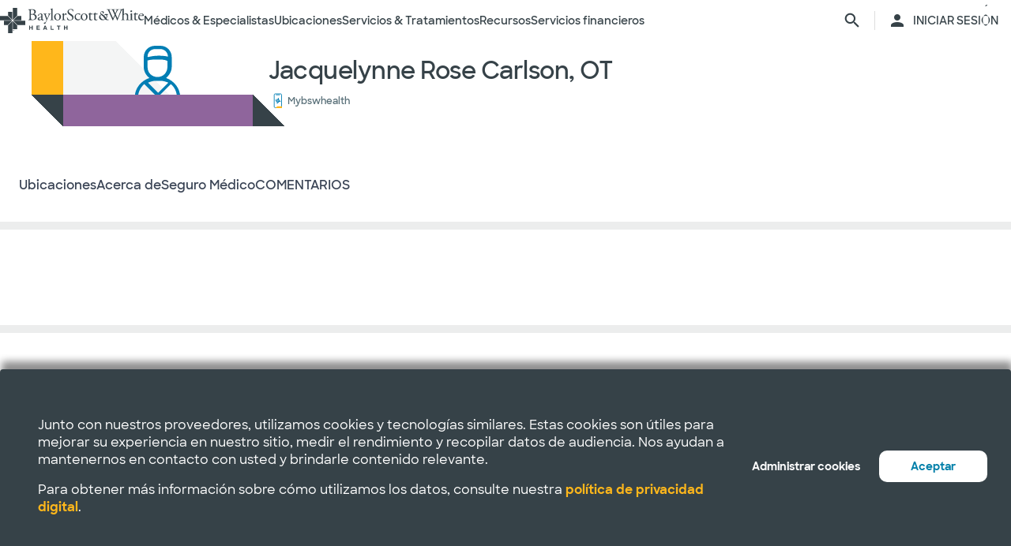

--- FILE ---
content_type: image/svg+xml
request_url: https://salud.bswhealth.com/-/media/project/bsw/sites/bswhealth/logo-bswh-full.svg?iar=0&hash=424B6CDDE58170BA3043E0E64B9C404E
body_size: 4088
content:
<?xml version="1.0" encoding="utf-8"?>
<!-- Generator: Adobe Illustrator 28.0.0, SVG Export Plug-In . SVG Version: 6.00 Build 0)  -->
<svg version="1.1" id="Layer_1" xmlns="http://www.w3.org/2000/svg" xmlns:xlink="http://www.w3.org/1999/xlink" x="0px" y="0px"
	 viewBox="0 0 400 70.4" style="enable-background:new 0 0 400 70.4;" xml:space="preserve">
<style type="text/css">
	.st0{fill:#364248;}
</style>
<path class="st0" d="M37.4,62.4c0.3,0,0.4,0,0.4-0.3c0-0.3-0.2-0.3-0.4-0.3h-0.3v0.5H37.4z M37.2,63.4h-0.3v-1.8h0.7
	c0.4,0,0.7,0.1,0.7,0.5c0,0.3-0.2,0.5-0.4,0.5l0.5,0.7h-0.3l-0.4-0.7h-0.5V63.4z M37.4,63.7c0.7,0,1.2-0.5,1.2-1.3
	c0-0.7-0.5-1.3-1.2-1.3c-0.7,0-1.2,0.5-1.2,1.3C36.2,63.3,36.7,63.7,37.4,63.7z M35.9,62.5c0-0.9,0.7-1.5,1.6-1.5
	c0.8,0,1.6,0.6,1.6,1.5S38.4,64,37.5,64C36.6,64,35.9,63.4,35.9,62.5z"/>
<path class="st0" d="M47.8,21.8V0H35.9v33.7L47.8,21.8z"/>
<path class="st0" d="M36.6,34.4h22.8V22.5H48.4L36.6,34.4z"/>
<path class="st0" d="M48.4,47.8h22V35.9H36.6L48.4,47.8z"/>
<path class="st0" d="M35.9,36.7v22.8h11.9v-11L35.9,36.7z"/>
<path class="st0" d="M34.3,33.7V10.9H22.6v10.9L34.3,33.7z"/>
<path class="st0" d="M21.9,22.5H0v11.9h33.7L21.9,22.5z"/>
<path class="st0" d="M33.7,35.9H10.9v11.9h11L33.7,35.9z"/>
<path class="st0" d="M22.6,48.5v21.8h11.8V36.7L22.6,48.5z"/>
<path class="st0" d="M82.2,9.8c0-3.4-0.2-4.3-2.2-4.4l-1.5-0.1c-0.1-0.1-0.1-0.2-0.2-0.3c0-0.1-0.1-0.2,0-0.3c0-0.1,0-0.2,0.1-0.3
	c0-0.1,0.1-0.2,0.2-0.2c2.5-0.2,5.6-0.4,9.9-0.4C91.3,3.8,94,4,96.1,5c1.1,0.5,2,1.3,2.6,2.3c0.6,1,0.9,2.2,0.9,3.4
	c0,3.3-1.9,5-4.7,6.3c0,0.5,0.4,0.6,0.9,0.7c1.8,0.3,3.3,1.3,4.5,2.7c1.1,1.4,1.7,3.1,1.7,4.9c0,5.3-3.9,8.9-12.2,8.9
	c-1.3,0-3.6-0.1-5.5-0.1s-3.6,0.1-5.3,0.1c-0.1-0.2-0.2-0.3-0.3-0.6c0-0.2,0-0.4,0.2-0.6l0.8-0.1c2.4-0.4,2.5-0.9,2.5-5.7L82.2,9.8z
	 M85.9,15.9c0,1.3,0,1.4,2.4,1.3c4.7-0.2,7.2-1.6,7.2-5.9c0-4.5-3.3-6.2-6.9-6.2c-0.7,0-1.4,0.1-2.1,0.3c-0.5,0.1-0.6,0.4-0.6,1.2
	L85.9,15.9z M85.9,26.6c0,1.7,0.1,4,1,5c0.9,1,2.2,1.3,3.6,1.3c4.1,0,7.2-1.8,7.2-6.4c0-3.6-1.8-7.8-9.1-7.8c-2.5,0-2.7,0.3-2.7,1.2
	L85.9,26.6z"/>
<path class="st0" d="M114.1,24.6c0.7-0.2,0.8-0.6,0.8-1.3l0-2.1c0-1.7-0.5-4-3.3-4c-1.3,0-2.8,0.6-2.9,2.1c0,0.8-0.1,1.3-0.5,1.6
	c-0.8,0.5-1.7,0.8-2.6,0.9c-0.1,0-0.2,0-0.3,0c-0.1,0-0.2-0.1-0.2-0.1s-0.1-0.1-0.1-0.2c0-0.1,0-0.2,0-0.3c0-2.4,5.2-5.6,8.5-5.6
	c3.3,0,4.9,1.9,4.8,5.3l-0.3,8c-0.1,2.1,0.3,4,2.1,4c0.4,0,0.8-0.1,1.1-0.3c0.2-0.1,0.5-0.3,0.6-0.3c0.1,0,0.3,0.3,0.3,0.6
	c-0.4,0.6-1,1.1-1.7,1.5s-1.4,0.5-2.1,0.6c-0.6,0-1.1-0.1-1.7-0.4c-0.5-0.2-1-0.6-1.3-1.1c-0.2-0.3-0.5-0.6-0.8-0.6
	c-0.6,0.2-1.2,0.5-1.8,0.9c-1,0.7-2.1,1.1-3.3,1.1c-1.2,0.1-2.3-0.3-3.2-1.1c-0.5-0.4-0.8-0.9-1.1-1.5c-0.2-0.6-0.4-1.2-0.4-1.8
	c0-1.8,0.9-2.8,3.8-3.9L114.1,24.6z M111.3,32.7c1-0.1,2-0.5,2.8-1.1c0.5-0.5,0.5-1.2,0.6-2.2l0.1-2.7c0-0.5-0.2-0.6-0.5-0.6
	c-0.6,0.1-1.3,0.2-1.9,0.5c-2.7,0.9-4,1.6-4,3.4c0,0.4,0.1,0.7,0.2,1.1c0.1,0.3,0.4,0.7,0.6,0.9c0.3,0.3,0.6,0.5,0.9,0.6
	C110.5,32.7,110.9,32.7,111.3,32.7"/>
<path class="st0" d="M122.1,42.7c0-0.2,0-0.5,0.1-0.7c0.1-0.2,0.2-0.4,0.4-0.6c0.2-0.2,0.4-0.3,0.6-0.4c0.2-0.1,0.5-0.1,0.7-0.1h0.9
	c0.3,0,0.6-0.1,0.9-0.2c0.3-0.1,0.5-0.4,0.6-0.6c0.9-1.3,1.7-2.7,2.2-4.2c0.2-0.6,0.4-1.3,0.5-2c0-0.9-0.2-1.5-0.8-3.2l-3.6-9.8
	c-0.8-2.2-1.1-3.3-2.7-3.6l-1.2-0.2c-0.3-0.2-0.2-1,0.1-1.2c1.5,0.1,2.8,0.1,4.3,0.1c1.2,0,2.5,0,4-0.1c0.4,0.1,0.4,0.9,0.1,1.2
	l-1.2,0.2c-0.6,0.1-1,0.3-1,0.6c0.3,1.5,0.8,2.9,1.3,4.3l1.5,4.2c0.4,1.1,0.8,2.2,1.3,3.3c0.7-1.1,1.2-2.2,1.7-3.4l1.5-3.6
	c0.7-1.5,1.2-3,1.6-4.6c0-0.3-0.3-0.6-1.1-0.8l-1.4-0.2c-0.3-0.2-0.3-1,0.1-1.2c1.5,0.1,2.8,0.1,4,0.1c1.2,0,2.2,0,3.5-0.1
	c0.1,0.1,0.2,0.1,0.2,0.2c0.1,0.1,0.1,0.2,0.1,0.3c0,0.1,0,0.2,0,0.3c0,0.1-0.1,0.2-0.2,0.3l-0.8,0.1c-1.5,0.3-2.3,1.6-3.9,4.9
	l-2.6,5.3c-1.5,3-4.9,10.1-7.1,15.1c-0.8,1.7-1.9,2.1-2.9,2.1c-0.3,0-0.5,0-0.8-0.1c-0.3-0.1-0.5-0.2-0.7-0.4
	c-0.2-0.2-0.3-0.4-0.4-0.7S122.1,43,122.1,42.7"/>
<path class="st0" d="M146,29c0,3.3,0.1,3.8,1.7,4l1.1,0.1c0.1,0.1,0.1,0.2,0.2,0.3c0,0.1,0,0.2,0,0.3c0,0.1,0,0.2-0.1,0.3
	c0,0.1-0.1,0.2-0.2,0.2c-1.5-0.1-2.8-0.1-4.4-0.1c-1.6,0-3,0-4.4,0.1c-0.1-0.1-0.2-0.2-0.2-0.2c0-0.1-0.1-0.2-0.1-0.3
	c0-0.1,0-0.2,0-0.3c0-0.1,0.1-0.2,0.2-0.3l1.1-0.1c1.7-0.2,1.7-0.7,1.7-4V8.3c0-2.7,0-3-1.4-3.8l-0.5-0.3c-0.1-0.1-0.2-0.3-0.2-0.5
	s0.1-0.3,0.2-0.5c1.7-0.5,3.4-1.2,5-1.9c0.1,0,0.2,0,0.3,0.1c0.1,0,0.1,0.1,0.2,0.2c0,1.4-0.1,3.7-0.1,5.7V29z"/>
<path class="st0" d="M169.5,24.9c0,5.7-3.9,9.9-9.7,9.9c-5.3,0-9.4-3.7-9.4-9.4c0-1.3,0.2-2.6,0.7-3.8c0.5-1.2,1.2-2.3,2.1-3.2
	c0.9-0.9,2-1.7,3.2-2.1c1.2-0.5,2.5-0.7,3.8-0.7c1.2,0,2.5,0.2,3.6,0.7c1.2,0.5,2.2,1.2,3.1,2.1c0.9,0.9,1.6,1.9,2,3.1
	C169.3,22.4,169.5,23.7,169.5,24.9L169.5,24.9z M159.6,16.8c-3,0-5.3,2.9-5.3,7.9c0,4.2,1.9,8.7,5.9,8.7s5.3-4.2,5.3-7.7
	C165.5,21.7,164,16.8,159.6,16.8z"/>
<path class="st0" d="M174.4,21c0-1.8,0-2-1.2-2.8l-0.4-0.3c-0.1-0.1-0.1-0.3-0.1-0.4c0-0.2,0.1-0.3,0.2-0.4c1.6-0.7,3.1-1.4,4.6-2.3
	c0.2,0,0.4,0.1,0.4,0.3v2.7c0,0.2,0,0.4,0.1,0.4c1.6-1.3,3.3-2.8,5-2.8c0.3,0,0.5,0,0.8,0.1c0.2,0.1,0.5,0.2,0.7,0.4
	c0.2,0.2,0.3,0.4,0.5,0.6s0.2,0.5,0.2,0.7c0,0.3,0,0.5-0.1,0.8c-0.1,0.3-0.2,0.5-0.4,0.7c-0.2,0.2-0.4,0.4-0.6,0.5
	c-0.2,0.1-0.5,0.2-0.8,0.2c-0.4,0-0.7-0.1-1-0.3c-0.6-0.4-1.3-0.7-2-0.8c-0.3,0-0.6,0.1-0.9,0.3s-0.5,0.4-0.7,0.7
	c-0.5,0.6-0.6,2-0.6,3.5V29c0,3.3,0.1,3.8,1.8,4l1.6,0.1c0.1,0.1,0.1,0.2,0.2,0.3c0,0.1,0,0.2,0,0.3c0,0.1,0,0.2-0.1,0.3
	c0,0.1-0.1,0.2-0.2,0.2c-2.1-0.1-3.5-0.1-5.1-0.1c-1.6,0-3,0-4.2,0.1c-0.1-0.1-0.2-0.1-0.2-0.2c-0.1-0.1-0.1-0.2-0.1-0.3
	c0-0.1,0-0.2,0-0.3c0-0.1,0.1-0.2,0.2-0.3l0.9-0.1c1.7-0.3,1.7-0.7,1.7-4V21z"/>
<path class="st0" d="M194.5,34.9c-2.5,0.1-5-0.5-7.2-1.7c-0.5-1-1.1-4.3-1.2-6.4c0.2-0.3,0.9-0.4,1.1-0.1c0.7,2.3,2.6,6.9,7.9,6.9
	c3.8,0,5.7-2.5,5.7-5.3c0-2-0.4-4.3-3.8-6.4l-4.3-2.9c-2.3-1.5-5-4.1-5-7.9c0-4.4,3.4-7.9,9.3-7.9c1.4,0,2.9,0.2,4.3,0.6
	c0.5,0.2,1.1,0.3,1.6,0.3c0.5,1.8,0.8,3.7,0.8,5.6c-0.2,0.3-0.9,0.4-1.1,0.1c-0.6-2.2-1.8-5.2-6.2-5.2c-4.4,0-5.4,3-5.4,5.1
	c0,2.7,2.2,4.6,3.9,5.6l3.7,2.3c2.9,1.8,5.7,4.4,5.7,8.8C204.3,31.4,200.5,34.8,194.5,34.9"/>
<path class="st0" d="M222.4,16.2c0.5,0.5,0.7,1.2,0.7,1.8c0,0.8-0.5,1.7-1,1.7c-0.1,0-0.2,0-0.4-0.1c-0.1-0.1-0.2-0.1-0.3-0.2
	c-0.5-0.7-1.2-1.3-2-1.7c-0.8-0.4-1.7-0.7-2.5-0.7c-3.2,0-6.3,2.5-6.3,7.4c0,3.6,2.5,7.8,7.4,7.8c1,0,2-0.2,2.9-0.7
	c0.9-0.5,1.6-1.2,2.2-2.1c0.1,0,0.2,0,0.3,0c0.1,0,0.2,0.1,0.3,0.1c0.1,0.1,0.1,0.1,0.2,0.2c0,0.1,0.1,0.2,0.1,0.3
	c-0.7,1.4-1.8,2.6-3.1,3.4c-1.3,0.8-2.9,1.3-4.5,1.2c-2.3,0.1-4.6-0.8-6.3-2.3c-0.9-0.9-1.6-1.9-2-3.1c-0.5-1.2-0.7-2.4-0.6-3.7
	c0-4.9,3.5-10.2,11.1-10.2C219.7,15.4,221.1,15.7,222.4,16.2"/>
<path class="st0" d="M243.4,24.9c0,5.7-3.9,9.9-9.7,9.9c-5.3,0-9.4-3.7-9.4-9.4c0-1.3,0.2-2.6,0.7-3.8c0.5-1.2,1.2-2.3,2.1-3.2
	c0.9-0.9,2-1.7,3.2-2.1c1.2-0.5,2.5-0.7,3.8-0.7c1.2,0,2.5,0.2,3.6,0.7c1.2,0.5,2.2,1.2,3.1,2.1c0.9,0.9,1.6,1.9,2,3.1
	C243.2,22.4,243.4,23.7,243.4,24.9L243.4,24.9z M233.5,16.8c-3,0-5.3,2.9-5.3,7.9c0,4.2,1.9,8.7,5.9,8.7c4,0,5.3-4.2,5.3-7.7
	C239.4,21.7,237.9,16.8,233.5,16.8z"/>
<path class="st0" d="M252.1,18c-0.8,0-0.8,0.1-0.8,1.1v8.6c0,2.7,0.3,5.1,3.3,5.1c0.4,0,0.8-0.1,1.2-0.2c0.4-0.1,1-0.6,1.2-0.6
	c0.4,0,0.5,0.5,0.5,0.8c-0.6,0.7-1.3,1.2-2.2,1.6c-0.8,0.4-1.7,0.5-2.6,0.5c-3.9,0-4.8-2.2-4.8-4.9V19.3c0-1.2,0-1.3-1-1.3h-1.3
	c-0.1-0.1-0.2-0.3-0.2-0.5c0-0.2,0-0.4,0.1-0.5c1.1-0.3,2-0.8,2.9-1.4c0.8-0.8,1.4-1.7,1.9-2.7c0.2-0.1,0.8-0.1,1,0.2v2.1
	c0,0.8,0,0.9,0.8,0.9h5.1c0.2,0.3,0.4,0.6,0.4,1c0,0.4-0.1,0.7-0.3,1H252.1z"/>
<path class="st0" d="M265.9,18c-0.8,0-0.8,0.1-0.8,1.1v8.6c0,2.7,0.3,5.1,3.3,5.1c0.4,0,0.8-0.1,1.2-0.2c0.4-0.1,1-0.6,1.1-0.6
	c0.4,0,0.5,0.5,0.5,0.8c-0.6,0.7-1.3,1.2-2.2,1.6c-0.8,0.4-1.7,0.5-2.6,0.5c-3.9,0-4.8-2.2-4.8-4.9V19.3c0-1.2,0-1.3-1-1.3h-1.3
	c-0.1-0.1-0.2-0.3-0.2-0.5c0-0.2,0-0.4,0.1-0.5c1.1-0.3,2.1-0.8,2.9-1.4c0.8-0.8,1.4-1.7,1.9-2.7c0.2-0.1,0.8-0.1,1,0.2v2.1
	c0,0.8,0,0.9,0.8,0.9h5.1c0.2,0.3,0.4,0.6,0.4,1c0,0.4-0.1,0.7-0.3,1H265.9z"/>
<path class="st0" d="M278.9,15c0-0.8,0.1-1.5,0.4-2.2c0.3-0.7,0.7-1.3,1.2-1.9c0.5-0.5,1.2-0.9,1.9-1.2c0.7-0.3,1.4-0.4,2.2-0.4
	c2.1,0,4.3,1.3,4.3,3.4c0,0.8-0.4,1.6-0.9,2.2c-0.6,0.6-1.3,1-2.2,1c-0.2,0-0.9,0-0.4-0.8c0.2-0.3,0.4-0.6,0.5-1
	c0.1-0.4,0-0.7-0.1-1.1c-0.2-0.5-0.5-1-1-1.3c-0.4-0.3-1-0.5-1.5-0.5c-0.4-0.1-0.7,0-1.1,0.1c-0.3,0.1-0.7,0.3-1,0.5
	c-0.3,0.2-0.5,0.5-0.7,0.8c-0.2,0.3-0.2,0.7-0.3,1c0,1.5,0.9,2.5,4,4.2c4,2.2,7.5,4.1,10.5,10.2c1-1.2,1.6-2.8,1.5-4.3
	c0-1.1-0.3-2.2-1-3c-0.2-0.3-0.5-0.5-0.7-0.6c-0.3-0.2-0.6-0.3-0.9-0.3c-0.4-0.1-0.8,0-1.2,0.1c-0.4,0.1-0.8,0.3-1.1,0.6
	c-0.1,0.1-0.2,0.1-0.3,0.2c-0.1,0-0.2,0-0.3,0c-0.3-0.1-0.4-0.6-0.3-1.1c0.2-1.5,1.8-2.7,4.1-2.7c0.8,0,1.5,0.1,2.3,0.3
	c0.6,0.1,1.2,0.2,1.8,0.3c0.2,0,0.4,0,0.6-0.1c0.2-0.1,0.4-0.2,0.5-0.4c0,0,0.1-0.2,0.3-0.2c0.1,0,0.2,0,0.3,0.1
	c0.1,0.1,0.2,0.1,0.2,0.2c0,1.7-1,2.7-3.2,3.3c0.5,0.9,0.7,1.9,0.7,3c0,2.2-0.9,4.4-2.4,5.9c1.4,2.5,2.7,3.5,4.9,3.5
	c0.4,0,0.8,0,1.2-0.2c0.2-0.1,0.5-0.1,0.8-0.2c0.2,0,0.3,0.1,0.3,0.3c0,0.9-1.9,1.5-4.4,1.5c-2.4,0-3.6-0.5-5.6-2.3
	c-3,1.8-5,2.4-7.6,2.4c-5.5,0-9.8-3.6-9.8-8.2c0-4.8,3.6-6.6,5.3-7.3C279.4,17.6,278.9,16.5,278.9,15L278.9,15z M281.7,19.9
	c-1.8,0.4-2.7,1.5-2.7,3.7c0,4.7,4,8.8,8.4,8.8c1.6,0,3.2-0.4,4.6-1.3c-0.7-0.8-1.4-1.7-2-2.6l-1-1.4c-1.7-2.6-3.8-4.8-6.3-6.5
	L281.7,19.9z"/>
<path class="st0" d="M296.4,4.8c-0.1-0.1-0.1-0.2-0.1-0.3c0-0.1,0-0.2,0-0.3c0-0.1,0-0.2,0.1-0.3c0.1-0.1,0.1-0.2,0.2-0.2
	c1.2,0.1,3.3,0.1,4.7,0.1c1.3,0,3.6,0,5.2-0.1c0.4,0.1,0.4,0.8,0.1,1.1l-1.1,0.1c-1,0.1-1.5,0.4-1.5,0.8c0,0.5,1,2.9,2.4,6.1
	c2.6,5.7,5.3,11.4,7.9,17.1c1.1-2.3,2.3-4.9,3.5-7.4c0.3-0.6,0.6-1.2,0.8-1.9c-0.1-0.4-0.2-0.8-0.4-1.2c-1.6-3.7-3.3-7.3-5-11
	c-0.7-1.4-1.4-2.4-2.9-2.5l-1.1-0.1c-0.1-0.1-0.1-0.2-0.2-0.3c0-0.1-0.1-0.2,0-0.3c0-0.1,0-0.2,0.1-0.3c0.1-0.1,0.1-0.2,0.2-0.2
	c1.3,0.1,3,0.1,4.9,0.1c2.3,0,4,0,5-0.1c0.3,0.1,0.4,0.8,0.1,1.1l-1.2,0.1c-1.8,0.1-1.8,0.5-1,2.5c1,2.2,2.2,5.1,3.5,8
	c0.9-1.8,1.7-3.5,2.7-6c1.7-3.9,1.4-4.4,0-4.5l-1.4-0.1c-0.3-0.5-0.2-1,0.1-1.1c1.2,0.1,2.6,0.1,4.3,0.1c1.5,0,3.3,0,4.4-0.1
	c0.3,0.1,0.4,0.8,0.1,1.1l-1.3,0.1c-1.9,0.1-2.8,2.2-3.8,4.1c-1,1.7-2.9,5.7-3.6,7.3c-0.2,0.3-0.3,0.7-0.4,1.1
	c0,0.4,0.2,0.8,0.3,1.1c1.5,3.5,3.2,7,4.7,10.4c1.4-3.2,2.8-6.4,4.1-9.7c0.9-2.2,3.3-8.3,3.7-9.1c0.6-1.3,1-2.7,1.4-4.2
	c0-0.6-0.5-1-1.5-1.1l-1.3-0.1c-0.4-0.4-0.3-0.9,0-1.1c1.7,0.1,3,0.1,4.4,0.1c1.7,0,3,0,4.3-0.1c0.4,0.1,0.4,0.8,0.1,1.1L341,4.9
	c-2.3,0.2-2.7,1.6-5.4,8l-3.3,7.7c-2,4.7-3.8,9.1-5.7,14.1c-0.2,0.1-0.4,0.1-0.5,0.1c-0.2,0-0.4,0-0.6-0.1c-1.5-4.1-4.1-9.8-5.5-13
	c-1.6,3.3-4.4,9.2-5.7,13c-0.2,0.1-0.4,0.1-0.5,0.1c-0.2,0-0.5,0-0.7-0.1c-0.8-1.9-2.6-6-3.2-7.4c-2.9-6.4-5.8-12.7-8.7-19.1
	c-0.9-1.9-1.4-3.1-3.3-3.3L296.4,4.8z"/>
<path class="st0" d="M340.6,8.3c0-2.9-0.2-3.3-0.9-3l-1-1c-0.2-0.1-1.7-0.3-1.1-0.3c3.7,0,4.5-1.6,6.1-2.5c0,0,0.1,0,0.2,0
	c0.1,0,0.1,0,0.2,0c0,0,0.1,0.1,0.1,0.1c0,0,0,0.1,0,0.2C344.1,3,344,5.3,344,7.3v9.6c0,0.4,0,0.8,0.2,0.9c1.7-1.5,3.9-2.3,6.2-2.4
	c4.3,0,5.9,2.7,5.9,5.9V29c0,3.3,0.1,3.8,1.7,4l1.2,0.1c0.1,0.1,0.1,0.2,0.2,0.3c0,0.1,0,0.2,0,0.3c0,0.1,0,0.2-0.1,0.3
	c0,0.1-0.1,0.2-0.2,0.2c-1.6-0.1-3-0.1-4.6-0.1s-3,0-4.3,0.1c-0.1-0.1-0.2-0.2-0.2-0.2c0-0.1-0.1-0.2-0.1-0.3c0-0.1,0-0.2,0-0.3
	c0-0.1,0.1-0.2,0.2-0.3l0.9-0.1c1.7-0.3,1.7-0.7,1.7-4v-6.5c0-2.9-1.4-4.9-4.4-4.9c-1.3,0-2.6,0.4-3.6,1.2c-0.8,0.7-1,0.9-1,2.5V29
	c0,3.3,0.1,3.8,1.7,4l0.9,0.1c0.3,0.2,0.2,1-0.1,1.2c-1.4-0.1-2.7-0.1-4.3-0.1c-1.6,0-3,0-4.5,0.1c-0.1-0.1-0.2-0.2-0.2-0.2
	c0-0.1-0.1-0.2-0.1-0.3s0-0.2,0-0.3c0-0.1,0.1-0.2,0.2-0.3l1.1-0.1c1.7-0.2,1.7-0.7,1.7-4L340.6,8.3z"/>
<path class="st0" d="M363.5,21c0-1.8,0-2-1.2-2.8l-0.4-0.3c-0.1-0.1-0.1-0.3-0.1-0.4c0-0.2,0.1-0.3,0.2-0.4c1.6-0.6,3.2-1.4,4.7-2.3
	c0.1,0,0.2,0,0.3,0.1c0.1,0.1,0.1,0.1,0.2,0.2c-0.1,1.6-0.2,3.8-0.2,5.7V29c0,3.3,0.1,3.8,1.7,4l1,0.1c0.1,0.1,0.1,0.2,0.2,0.3
	c0,0.1,0,0.2,0,0.3c0,0.1,0,0.2-0.1,0.3c-0.1,0.1-0.1,0.2-0.2,0.2c-1.4-0.1-2.7-0.1-4.3-0.1c-1.6,0-3,0-4.3,0.1
	c-0.1-0.1-0.2-0.2-0.2-0.2s-0.1-0.2-0.1-0.3c0-0.1,0-0.2,0-0.3c0-0.1,0.1-0.2,0.2-0.3l1-0.1c1.7-0.2,1.7-0.7,1.7-4L363.5,21z
	 M367.3,9.4c0,0.6-0.2,1.2-0.7,1.7c-0.4,0.5-1,0.7-1.7,0.7c-0.6,0-1.2-0.2-1.7-0.7c-0.5-0.4-0.7-1-0.7-1.7c0-0.3,0-0.7,0.2-1
	c0.1-0.3,0.3-0.6,0.5-0.8c0.2-0.2,0.5-0.4,0.8-0.5c0.3-0.1,0.6-0.2,1-0.2c0.3,0,0.6,0.1,0.9,0.2c0.3,0.1,0.5,0.3,0.8,0.5
	c0.2,0.2,0.4,0.5,0.5,0.8S367.3,9.1,367.3,9.4"/>
<path class="st0" d="M377.9,18c-0.8,0-0.8,0.1-0.8,1.1v8.6c0,2.7,0.3,5.1,3.3,5.1c0.4,0,0.8-0.1,1.2-0.2c0.4-0.1,1-0.6,1.1-0.6
	c0.4,0,0.5,0.5,0.5,0.8c-0.6,0.7-1.3,1.2-2.2,1.6c-0.8,0.4-1.7,0.5-2.6,0.5c-3.9,0-4.8-2.2-4.8-4.9V19.3c0-1.2,0-1.3-1-1.3h-1.3
	c-0.1-0.1-0.2-0.3-0.2-0.5c0-0.2,0-0.4,0.1-0.5c1.1-0.3,2-0.8,2.9-1.4c0.8-0.8,1.4-1.7,1.9-2.7c0.2-0.1,0.8-0.1,1,0.2v2.1
	c0,0.8,0,0.9,0.8,0.9h5.1c0.2,0.3,0.4,0.6,0.4,1c0,0.4-0.1,0.7-0.3,1H377.9z"/>
<path class="st0" d="M388.6,22.4c-1.2,0-1.2,0.1-1.2,1.2c0,4.6,2.7,8.6,7.6,8.6c1.5,0,2.8-0.5,4.2-2.2c0.1,0,0.2,0,0.3,0
	c0.1,0,0.2,0,0.3,0.1c0.1,0.1,0.1,0.1,0.2,0.2c0,0.1,0.1,0.2,0.1,0.3c-1.5,3.1-4.8,4.3-7.2,4.3c-1.3,0-2.5-0.2-3.7-0.7
	c-1.2-0.5-2.2-1.3-3-2.3c-1.3-1.7-2-3.8-1.9-6c0-5.6,3.7-10.4,9.2-10.4c3.9,0,6.5,2.7,6.5,5.5c0,0.4,0,0.8-0.2,1.2
	c-0.1,0.3-0.8,0.3-2.7,0.3L388.6,22.4z M391.4,21c3.4,0,4.4-0.2,4.8-0.5c0.1-0.1,0.3-0.3,0.3-0.9c0-1.3-0.9-2.9-3.5-2.9
	c-2.7,0-5,2.5-5.1,4c0,0.1,0,0.2,0.3,0.2H391.4z"/>
<path class="st0" d="M83.7,49.5V54h4.7v-4.5H91v11.7h-2.6v-5.1h-4.7v5.1h-2.6V49.5H83.7z"/>
<path class="st0" d="M110.6,49.5v2.2h-6.2v2.5h5.7v2h-5.7v2.9h6.3v2.2h-8.9V49.5H110.6z"/>
<path class="st0" d="M126.9,49.5l4.4,11.7h-2.7l-0.9-2.6h-4.4l-1,2.6h-2.6l4.4-11.7H126.9z M127.1,56.7l-1.5-4.3l-1.5,4.3H127.1z"/>
<path class="st0" d="M143.5,49.5v9.5h5.7v2.2h-8.3V49.5H143.5z"/>
<path class="st0" d="M158.3,51.7v-2.2h9.6v2.2h-3.5v9.5h-2.6v-9.5H158.3z"/>
<path class="st0" d="M180.4,49.5V54h4.7v-4.5h2.6v11.7h-2.6v-5.1h-4.7v5.1h-2.6V49.5H180.4z"/>
</svg>
